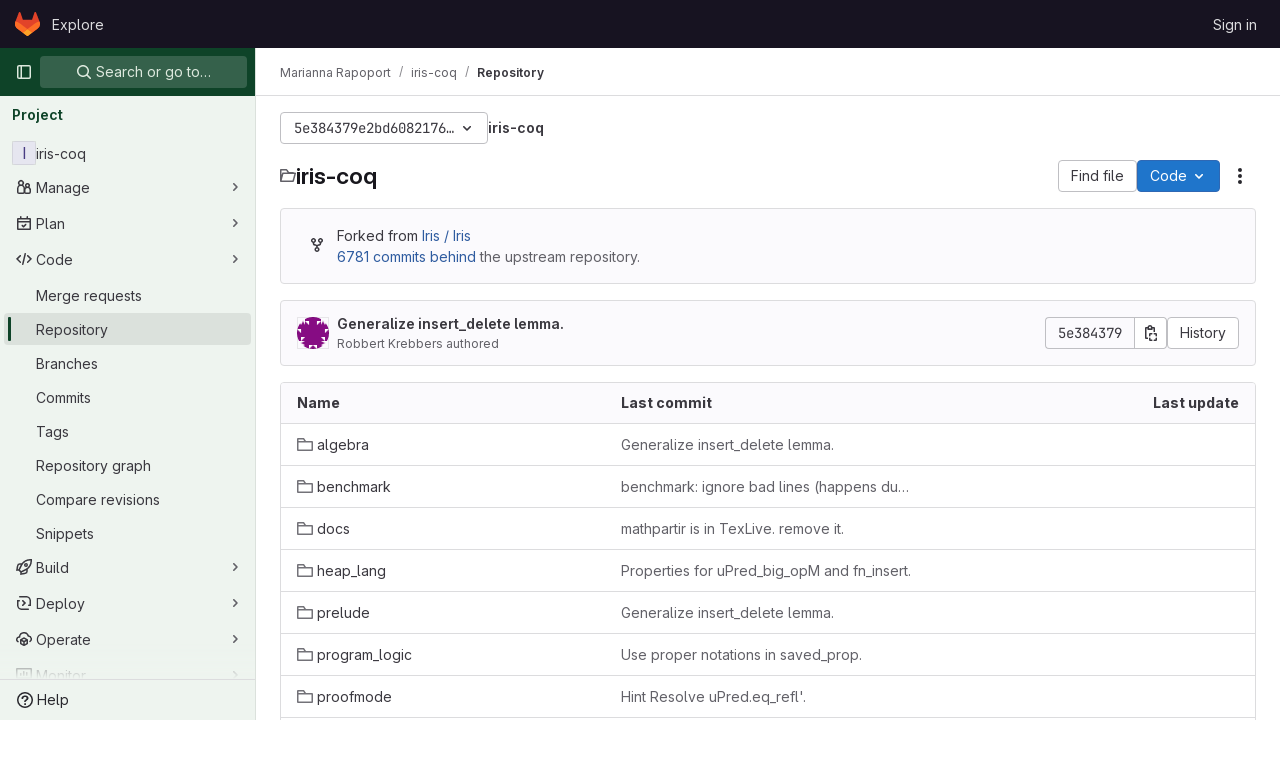

--- FILE ---
content_type: text/javascript; charset=utf-8
request_url: https://gitlab.mpi-sws.org/assets/webpack/commons-pages.projects.blob.edit-pages.projects.blob.new-pages.projects.blob.show-pages.projects.sho-ec79e51c.3c9b5174.chunk.js
body_size: 7559
content:
(this.webpackJsonp=this.webpackJsonp||[]).push([[97],{"47in":function(e,t,i){"use strict";i.d(t,"a",(function(){return z}));var r=i("o4PY"),n=i.n(r),a=i("9k56"),s=i("3hkr"),o=i("jIK5"),l=i("oTzT"),c=i("gZSI"),u=i("9Dxz"),d=i("KZ4l"),h=i("VuSA"),m=i("hII5"),b=i("aQY9");const p=Object(a.c)({computed:{selectionStart:{cache:!1,get(){return this.$refs.input.selectionStart},set(e){this.$refs.input.selectionStart=e}},selectionEnd:{cache:!1,get(){return this.$refs.input.selectionEnd},set(e){this.$refs.input.selectionEnd=e}},selectionDirection:{cache:!1,get(){return this.$refs.input.selectionDirection},set(e){this.$refs.input.selectionDirection=e}}},methods:{select(){this.$refs.input.select(...arguments)},setSelectionRange(){this.$refs.input.setSelectionRange(...arguments)},setRangeText(){this.$refs.input.setRangeText(...arguments)}}});var f=i("i0uk"),g=i("HO44"),v=i("CU79"),_=i("ZdEn"),O=i("i8zK"),y=i("TnX6");const{mixin:C,props:w,prop:j,event:x}=Object(O.a)("value",{type:o.m,defaultValue:"",event:v.P}),N=Object(m.c)(Object(h.m)({...w,ariaInvalid:Object(m.b)(o.i,!1),autocomplete:Object(m.b)(o.r),debounce:Object(m.b)(o.m,0),formatter:Object(m.b)(o.j),lazy:Object(m.b)(o.g,!1),lazyFormatter:Object(m.b)(o.g,!1),number:Object(m.b)(o.g,!1),placeholder:Object(m.b)(o.r),plaintext:Object(m.b)(o.g,!1),readonly:Object(m.b)(o.g,!1),trim:Object(m.b)(o.g,!1)}),"formTextControls"),R=Object(a.c)({mixins:[C],props:N,data(){const e=this[j];return{localValue:Object(y.e)(e),vModelValue:this.modifyValue(e)}},computed:{computedClass(){const{plaintext:e,type:t}=this,i="range"===t,r="color"===t;return[{"custom-range":i,"form-control-plaintext":e&&!i&&!r,"form-control":r||!e&&!i},this.sizeFormClass,this.stateClass]},computedDebounce(){return Object(u.b)(Object(d.b)(this.debounce,0),0)},hasFormatter(){return Object(m.a)(this.formatter)}},watch:{[j](e){const t=Object(y.e)(e),i=this.modifyValue(e);t===this.localValue&&i===this.vModelValue||(this.clearDebounce(),this.localValue=t,this.vModelValue=i)}},created(){this.$_inputDebounceTimer=null},beforeDestroy(){this.clearDebounce()},methods:{clearDebounce(){clearTimeout(this.$_inputDebounceTimer),this.$_inputDebounceTimer=null},formatValue(e,t){let i=arguments.length>2&&void 0!==arguments[2]&&arguments[2];return e=Object(y.e)(e),!this.hasFormatter||this.lazyFormatter&&!i||(e=this.formatter(e,t)),e},modifyValue(e){return e=Object(y.e)(e),this.trim&&(e=e.trim()),this.number&&(e=Object(d.a)(e,e)),e},updateValue(e){let t=arguments.length>1&&void 0!==arguments[1]&&arguments[1];const{lazy:i}=this;if(i&&!t)return;this.clearDebounce();const r=()=>{if((e=this.modifyValue(e))!==this.vModelValue)this.vModelValue=e,this.$emit(x,e);else if(this.hasFormatter){const t=this.$refs.input;t&&e!==t.value&&(t.value=e)}},n=this.computedDebounce;n>0&&!i&&!t?this.$_inputDebounceTimer=setTimeout(r,n):r()},onInput(e){if(e.target.composing)return;const{value:t}=e.target,i=this.formatValue(t,e);!1===i||e.defaultPrevented?Object(_.f)(e,{propagation:!1}):(this.localValue=i,this.updateValue(i),this.$emit(v.u,i))},onChange(e){const{value:t}=e.target,i=this.formatValue(t,e);!1===i||e.defaultPrevented?Object(_.f)(e,{propagation:!1}):(this.localValue=i,this.updateValue(i,!0),this.$emit(v.d,i))},onBlur(e){const{value:t}=e.target,i=this.formatValue(t,e,!0);!1!==i&&(this.localValue=Object(y.e)(this.modifyValue(i)),this.updateValue(i,!0)),this.$emit(v.b,e)},focus(){this.disabled||Object(l.d)(this.$el)},blur(){this.disabled||Object(l.c)(this.$el)}}}),S=Object(a.c)({computed:{validity:{cache:!1,get(){return this.$refs.input.validity}},validationMessage:{cache:!1,get(){return this.$refs.input.validationMessage}},willValidate:{cache:!1,get(){return this.$refs.input.willValidate}}},methods:{setCustomValidity(){return this.$refs.input.setCustomValidity(...arguments)},checkValidity(){return this.$refs.input.checkValidity(...arguments)},reportValidity(){return this.$refs.input.reportValidity(...arguments)}}});var T=i("5TS0"),E=i("qO70"),k=i("GeBT"),M=i("BIbq"),$=i("C+ps");const B="__bv__visibility_observer";class A{constructor(e,t){this.el=e,this.callback=t.callback,this.margin=t.margin||0,this.once=t.once||!1,this.observer=null,this.visible=void 0,this.doneOnce=!1,this.createObserver()}createObserver(){if(this.observer&&this.stop(),!this.doneOnce&&Object(c.e)(this.callback)){try{this.observer=new IntersectionObserver(this.handler.bind(this),{root:null,rootMargin:this.margin,threshold:0})}catch{return this.doneOnce=!0,this.observer=void 0,void this.callback(null)}Object(a.e)(()=>{Object(l.z)(()=>{this.observer&&this.observer.observe(this.el)})})}}handler(e){const t=e?e[0]:{},i=Boolean(t.isIntersecting||t.intersectionRatio>0);i!==this.visible&&(this.visible=i,this.callback(i),this.once&&this.visible&&(this.doneOnce=!0,this.stop()))}stop(){this.observer&&this.observer.disconnect(),this.observer=null}}const L=e=>{const t=e[B];t&&t.stop&&t.stop(),delete e[B]},I=(e,t)=>{let{value:i,modifiers:r}=t;const n={margin:"0px",once:!1,callback:i};Object(h.h)(r).forEach(e=>{M.d.test(e)?n.margin=e+"px":"once"===e.toLowerCase()&&(n.once=!0)}),L(e),e[B]=new A(e,n),e[B]._prevModifiers=Object(h.b)(r)},V={bind:I,componentUpdated:(e,t,i)=>{let{value:r,oldValue:n,modifiers:a}=t;a=Object(h.b)(a),!e||r===n&&e[B]&&Object($.a)(a,e[B]._prevModifiers)||I(e,{value:r,modifiers:a})},unbind:e=>{L(e)}},P=Object(m.c)(Object(h.m)({...T.b,...b.b,...f.b,...g.b,...N,maxRows:Object(m.b)(o.m),noAutoShrink:Object(m.b)(o.g,!1),noResize:Object(m.b)(o.g,!1),rows:Object(m.b)(o.m,2),wrap:Object(m.b)(o.r,"soft")}),s.w),F=Object(a.c)({name:s.w,directives:{"b-visible":V},mixins:[k.a,T.a,E.a,b.a,f.a,g.a,R,p,S],props:P,data:()=>({heightInPx:null}),computed:{type:()=>null,computedStyle(){const e={resize:!this.computedRows||this.noResize?"none":null};return this.computedRows||(e.height=this.heightInPx,e.overflowY="scroll"),e},computedMinRows(){return Object(u.b)(Object(d.b)(this.rows,2),2)},computedMaxRows(){return Object(u.b)(this.computedMinRows,Object(d.b)(this.maxRows,0))},computedRows(){return this.computedMinRows===this.computedMaxRows?this.computedMinRows:null},computedAttrs(){const{disabled:e,required:t}=this;return{id:this.safeId(),name:this.name||null,form:this.form||null,disabled:e,placeholder:this.placeholder||null,required:t,autocomplete:this.autocomplete||null,readonly:this.readonly||this.plaintext,rows:this.computedRows,wrap:this.wrap||null,"aria-required":this.required?"true":null,"aria-invalid":this.computedAriaInvalid}},computedListeners(){return{...this.bvListeners,input:this.onInput,change:this.onChange,blur:this.onBlur}}},watch:{localValue(){this.setHeight()}},mounted(){this.setHeight()},methods:{visibleCallback(e){e&&this.$nextTick(this.setHeight)},setHeight(){this.$nextTick(()=>{Object(l.z)(()=>{this.heightInPx=this.computeHeight()})})},computeHeight(){if(this.$isServer||!Object(c.f)(this.computedRows))return null;const e=this.$el;if(!Object(l.u)(e))return null;const t=Object(l.k)(e),i=Object(d.a)(t.lineHeight,1),r=Object(d.a)(t.borderTopWidth,0)+Object(d.a)(t.borderBottomWidth,0),n=Object(d.a)(t.paddingTop,0)+Object(d.a)(t.paddingBottom,0),a=r+n,s=i*this.computedMinRows+a,o=Object(l.m)(e,"height")||t.height;Object(l.D)(e,"height","auto");const h=e.scrollHeight;Object(l.D)(e,"height",o);const m=Object(u.b)((h-n)/i,2),b=Object(u.c)(Object(u.b)(m,this.computedMinRows),this.computedMaxRows),p=Object(u.b)(Object(u.a)(b*i+a),s);return this.noAutoShrink&&Object(d.a)(o,0)>p?o:p+"px"}},render(e){return e("textarea",{class:this.computedClass,style:this.computedStyle,directives:[{name:"b-visible",value:this.visibleCallback,modifiers:{640:!0}}],attrs:this.computedAttrs,domProps:{value:this.localValue},on:this.computedListeners,ref:"input"})}});var q=i("kpo2"),G=i("Pyw5"),H=i.n(G);const D={prop:"value",event:"input"};const W={name:"GlFormTextarea",components:{BFormTextarea:F,GlFormCharacterCount:q.a},inheritAttrs:!1,model:D,props:{value:{type:String,required:!1,default:""},noResize:{type:Boolean,required:!1,default:!0},submitOnEnter:{type:Boolean,required:!1,default:!1},characterCountLimit:{type:Number,required:!1,default:null},rows:{type:[Number,String],required:!1,default:4}},data:()=>({characterCountTextId:n()("form-textarea-character-count-")}),computed:{listeners(){var e=this;return{...this.$listeners,input:function(){for(var t=arguments.length,i=new Array(t),r=0;r<t;r++)i[r]=arguments[r];e.$emit("update",...i)},update:function(){for(var t=arguments.length,i=new Array(t),r=0;r<t;r++)i[r]=arguments[r];e.$emit(D.event,...i)}}},keypressEvent(){return this.submitOnEnter?"keyup":null},showCharacterCount(){return null!==this.characterCountLimit},bFormTextareaProps(){return{...this.$attrs,class:"gl-form-input gl-form-textarea",noResize:this.noResize,value:this.value,rows:this.rows}}},methods:{handleKeyPress(e){13===e.keyCode&&(e.metaKey||e.ctrlKey)&&this.$emit("submit")}}};const z=H()({render:function(){var e=this,t=e.$createElement,i=e._self._c||t;return e.showCharacterCount?i("div",[i("b-form-textarea",e._g(e._b({attrs:{"aria-describedby":e.characterCountTextId},nativeOn:e._d({},[e.keypressEvent,function(t){return e.handleKeyPress.apply(null,arguments)}])},"b-form-textarea",e.bFormTextareaProps,!1),e.listeners)),e._v(" "),i("gl-form-character-count",{attrs:{value:e.value,limit:e.characterCountLimit,"count-text-id":e.characterCountTextId},scopedSlots:e._u([{key:"over-limit-text",fn:function(t){var i=t.count;return[e._t("character-count-over-limit-text",null,{count:i})]}},{key:"remaining-count-text",fn:function(t){var i=t.count;return[e._t("remaining-character-count-text",null,{count:i})]}}],null,!0)})],1):i("b-form-textarea",e._g(e._b({nativeOn:e._d({},[e.keypressEvent,function(t){return e.handleKeyPress.apply(null,arguments)}])},"b-form-textarea",e.bFormTextareaProps,!1),e.listeners))},staticRenderFns:[]},void 0,W,void 0,!1,void 0,!1,void 0,void 0,void 0)},O4EH:function(e,t,i){"use strict";i("aFm2"),i("z6RN"),i("R9qC");var r=i("dsWN"),n=i("1cpz"),a=i("SeSR"),s=i("l5WF"),o=i("PrLL"),l=i("OQy4"),c=i("4wRe"),u=i("47in"),d=i("F6ad"),h=i("30su"),m=i("MV2A"),b=i("Qhxq"),p=i("/lV4"),f=i("U8h0"),g=i("qLpH"),v=i("uQq6"),_={csrf:b.a,components:{GlAlert:r.a,GlModal:n.a,GlFormCheckbox:a.a,GlFormGroup:s.a,GlFormInput:o.a,GlFormRadio:l.a,GlFormRadioGroup:c.a,GlFormTextarea:u.a,GlForm:d.a,GlSprintf:h.a,GlLink:m.a},i18n:{BRANCH:Object(p.a)("Branch"),BRANCH_IN_FORK_MESSAGE:Object(p.a)("GitLab will create a branch in your fork and start a merge request."),CURRENT_BRANCH_LABEL:Object(p.a)("Commit to the current %{branchName} branch"),COMMIT_CHANGES:Object(p.a)("Commit changes"),COMMIT_IN_BRANCH_MESSAGE:Object(p.a)("Your changes can be committed to %{branchName} because a merge request is open."),COMMIT_IN_DEFAULT_BRANCH:Object(p.a)("GitLab will create a default branch, %{branchName}, and commit your changes."),COMMIT_LABEL:Object(p.a)("Commit message"),COMMIT_MESSAGE_HINT:Object(p.a)("Try to keep the first line under 52 characters and the others under 72."),NEW_BRANCH:Object(p.a)("New branch"),NEW_BRANCH_LABEl:Object(p.a)("Commit to a new branch"),CREATE_MR_LABEL:Object(p.a)("Create a merge request for this change"),LFS_WARNING_TITLE:Object(p.a)("The file you're about to delete is tracked by LFS"),LFS_WARNING_PRIMARY_CONTENT:Object(p.i)("BlobViewer|If you delete the file, it will be removed from the branch %{branch}."),LFS_WARNING_SECONDARY_CONTENT:Object(p.i)("BlobViewer|This file will still take up space in your LFS storage. %{linkStart}How do I remove tracked objects from Git LFS?%{linkEnd}"),LFS_CONTINUE_TEXT:Object(p.a)("Continue…"),LFS_CANCEL_TEXT:Object(p.a)("Cancel"),NO_PERMISSION_TO_COMMIT_MESSAGE:Object(p.a)("You don't have permission to commit to %{branchName}. %{linkStart}Learn more.%{linkEnd}"),SECONDARY_OPTIONS_TEXT:Object(p.a)("Cancel")},directives:{validation:Object(f.a)()},props:{modalId:{type:String,required:!0},commitMessage:{type:String,required:!0},targetBranch:{type:String,required:!0},originalBranch:{type:String,required:!0},canPushCode:{type:Boolean,required:!0},canPushToBranch:{type:Boolean,required:!0},emptyRepo:{type:Boolean,required:!1,default:!1},isUsingLfs:{type:Boolean,required:!1,default:!1},branchAllowsCollaboration:{type:Boolean,required:!1,default:!1},valid:{type:Boolean,required:!1,default:!0},loading:{type:Boolean,required:!1,default:!1},error:{type:String,required:!1,default:null}},data(){return{lfsWarningDismissed:!1,createNewBranch:!1,createNewMr:!0,form:{state:!1,showValidation:!1,fields:{commit_message:Object(f.c)({value:this.commitMessage}),branch_name:Object(f.c)({value:this.targetBranch,skipValidation:!this.canPushCode||this.canPushToBranch})}}}},computed:{primaryOptions(){const e={text:this.$options.i18n.COMMIT_CHANGES,attributes:{variant:"confirm",loading:this.loading,disabled:this.loading||!this.form.state||!this.valid,"data-testid":"commit-change-modal-commit-button"}},t={text:this.$options.i18n.LFS_CONTINUE_TEXT,attributes:{variant:"confirm"}};return this.showLfsWarning?t:e},cancelOptions(){return{text:this.$options.i18n.SECONDARY_OPTIONS_TEXT,attributes:{disabled:this.loading}}},showHint(){const e=this.form.fields.commit_message.value.trim().split("\n"),[t,...i]=e,r=t.length>v.c,n=Boolean(i.length)&&i.some((function(e){return e.length>v.b}));return!this.form.fields.commit_message.feedback&&(r||n)},showLfsWarning(){return this.isUsingLfs&&!this.lfsWarningDismissed},title(){return this.showLfsWarning?this.$options.i18n.LFS_WARNING_TITLE:this.$options.i18n.COMMIT_CHANGES},showForm(){return!this.isUsingLfs||this.isUsingLfs&&this.lfsWarningDismissed}},methods:{show(){this.$refs[this.modalId].show(),this.lfsWarningDismissed=!1},cancel(){this.$refs[this.modalId].hide()},async handleContinueLfsWarning(){var e;this.lfsWarningDismissed=!0,await this.$nextTick(),null===(e=this.$refs.message)||void 0===e||e.$el.focus()},async handlePrimaryAction(e){if(window.onbeforeunload=null,e.preventDefault(),this.showLfsWarning)return void await this.handleContinueLfsWarning();if(this.form.showValidation=!0,!this.form.state)return;this.form.showValidation=!1;const t=this.$refs.form.$el,i=new FormData(t);this.$emit("submit-form",i)},handleModalClose(){this.$emit("close-commit-changes-modal")}},deleteLfsHelpPath:Object(g.a)("topics/git/lfs/_index",{anchor:"delete-a-git-lfs-file-from-repository-history"}),protectedBranchHelpPath:Object(g.a)("user/project/repository/branches/protected")},O=i("tBpV"),y=Object(O.a)(_,(function(){var e=this,t=e._self._c;return t("gl-modal",e._b({ref:e.modalId,attrs:{"modal-id":e.modalId,title:e.title,"data-testid":"commit-change-modal","action-primary":e.primaryOptions,"action-cancel":e.cancelOptions},on:{primary:e.handlePrimaryAction,cancel:e.handleModalClose,close:e.handleModalClose}},"gl-modal",e.$attrs,!1),[e._t("body"),e._v(" "),e.showLfsWarning?t("div",[t("p",[t("gl-sprintf",{attrs:{message:e.$options.i18n.LFS_WARNING_PRIMARY_CONTENT},scopedSlots:e._u([{key:"branch",fn:function(){return[t("code",[e._v(e._s(e.targetBranch))])]},proxy:!0}],null,!1,4149292315)})],1),e._v(" "),t("p",[t("gl-sprintf",{attrs:{message:e.$options.i18n.LFS_WARNING_SECONDARY_CONTENT},scopedSlots:e._u([{key:"link",fn:function({content:i}){return[t("gl-link",{attrs:{href:e.$options.deleteLfsHelpPath}},[e._v(e._s(i))])]}}],null,!1,888329688)})],1)]):e._e(),e._v(" "),e.showForm?t("div",[t("gl-form",{ref:"form",attrs:{novalidate:""}},[t("input",{attrs:{type:"hidden",name:"authenticity_token"},domProps:{value:e.$options.csrf.token}}),e._v(" "),e._t("form-fields"),e._v(" "),t("gl-form-group",{attrs:{label:e.$options.i18n.COMMIT_LABEL,"label-for":"commit_message","invalid-feedback":e.form.fields.commit_message.feedback}},[t("gl-form-textarea",{directives:[{name:"validation",rawName:"v-validation:[form.showValidation]",arg:e.form.showValidation}],ref:"message",attrs:{id:"commit_message",name:"commit_message","no-resize":"","data-testid":"commit-message-field",state:e.form.fields.commit_message.state,disabled:e.loading,required:""},model:{value:e.form.fields.commit_message.value,callback:function(t){e.$set(e.form.fields.commit_message,"value",t)},expression:"form.fields['commit_message'].value"}}),e._v(" "),e.error?t("p",{staticClass:"gl-mt-3 gl-text-red-600",attrs:{"data-testid":"error"}},[e._v(e._s(e.error))]):e._e(),e._v(" "),e.showHint?t("p",{staticClass:"form-text gl-text-subtle",attrs:{"data-testid":"hint"}},[e._v("\n          "+e._s(e.$options.i18n.COMMIT_MESSAGE_HINT)+"\n        ")]):e._e()],1),e._v(" "),e.emptyRepo?[t("input",{staticClass:"js-branch-name",attrs:{type:"hidden",name:"branch_name"},domProps:{value:e.originalBranch}}),e._v(" "),e.emptyRepo?t("gl-alert",{staticClass:"gl-my-3",attrs:{dismissible:!1}},[t("gl-sprintf",{attrs:{message:e.$options.i18n.COMMIT_IN_DEFAULT_BRANCH},scopedSlots:e._u([{key:"branchName",fn:function(){return[t("strong",[e._v(e._s(e.originalBranch))])]},proxy:!0}],null,!1,1261349578)})],1):e._e()]:[t("input",{attrs:{type:"hidden",name:"original_branch"},domProps:{value:e.originalBranch}}),e._v(" "),e.createNewMr?t("input",{attrs:{type:"hidden",name:"create_merge_request",value:"1"}}):e._e(),e._v(" "),e.canPushCode?[e.canPushToBranch?t("gl-form-group",{attrs:{label:e.$options.i18n.BRANCH,"label-for":"branch_selection"}},[t("gl-form-radio-group",{attrs:{name:"branch_selection",label:e.$options.i18n.BRANCH},model:{value:e.createNewBranch,callback:function(t){e.createNewBranch=t},expression:"createNewBranch"}},[t("gl-form-radio",{attrs:{value:!1,disabled:e.loading}},[t("gl-sprintf",{attrs:{message:e.$options.i18n.CURRENT_BRANCH_LABEL},scopedSlots:e._u([{key:"branchName",fn:function(){return[t("code",[e._v(e._s(e.originalBranch))])]},proxy:!0}],null,!1,2214757140)})],1),e._v(" "),t("gl-form-radio",{attrs:{value:!0,disabled:e.loading}},[e._v("\n                "+e._s(e.$options.i18n.NEW_BRANCH_LABEl)+"\n              ")])],1),e._v(" "),e.createNewBranch?t("div",{staticClass:"gl-ml-6"},[t("gl-form-group",{attrs:{"invalid-feedback":e.form.fields.branch_name.feedback}},[t("gl-form-input",{directives:[{name:"validation",rawName:"v-validation:[form.showValidation]",arg:e.form.showValidation}],staticClass:"gl-mt-2",attrs:{state:e.form.fields.branch_name.state,disabled:e.loading,name:"branch_name",placeholder:e.__("example-branch-name"),required:""},model:{value:e.form.fields.branch_name.value,callback:function(t){e.$set(e.form.fields.branch_name,"value",t)},expression:"form.fields['branch_name'].value"}})],1),e._v(" "),e.createNewBranch?t("gl-form-checkbox",{staticClass:"gl-mt-4",model:{value:e.createNewMr,callback:function(t){e.createNewMr=t},expression:"createNewMr"}},[t("span",[e._v("\n                  "+e._s(e.$options.i18n.CREATE_MR_LABEL)+"\n                ")])]):e._e()],1):e._e()],1):[t("gl-form-group",{attrs:{label:e.$options.i18n.NEW_BRANCH,"label-for":"branch_selection","invalid-feedback":e.form.fields.branch_name.feedback}},[t("label",{staticClass:"gl-font-normal gl-text-subtle",attrs:{for:"branchNameInput"}},[t("gl-sprintf",{attrs:{message:e.$options.i18n.NO_PERMISSION_TO_COMMIT_MESSAGE},scopedSlots:e._u([{key:"branchName",fn:function(){return[t("code",{staticClass:"gl-text-subtle"},[e._v(e._s(e.originalBranch))])]},proxy:!0},{key:"link",fn:function({content:i}){return[t("gl-link",{attrs:{href:e.$options.protectedBranchHelpPath}},[e._v(e._s(i))])]}}],null,!1,3243504882)})],1),e._v(" "),t("gl-form-input",{directives:[{name:"validation",rawName:"v-validation:[form.showValidation]",arg:e.form.showValidation}],attrs:{id:"branchNameInput",state:e.form.fields.branch_name.state,disabled:e.loading,name:"branch_name",required:"",placeholder:e.__("example-branch-name")},model:{value:e.form.fields.branch_name.value,callback:function(t){e.$set(e.form.fields.branch_name,"value",t)},expression:"form.fields['branch_name'].value"}})],1),e._v(" "),t("gl-form-checkbox",{staticClass:"gl-mt-4",model:{value:e.createNewMr,callback:function(t){e.createNewMr=t},expression:"createNewMr"}},[t("span",[e._v("\n                "+e._s(e.$options.i18n.CREATE_MR_LABEL)+"\n              ")])])]]:[e.branchAllowsCollaboration?t("gl-alert",{staticClass:"gl-my-3",attrs:{dismissible:!1}},[t("gl-sprintf",{attrs:{message:e.$options.i18n.COMMIT_IN_BRANCH_MESSAGE},scopedSlots:e._u([{key:"branchName",fn:function(){return[t("strong",[e._v(e._s(e.originalBranch))])]},proxy:!0}],null,!1,1261349578)})],1):t("gl-alert",{staticClass:"gl-my-3",attrs:{dismissible:!1}},[e._v(e._s(e.$options.i18n.BRANCH_IN_FORK_MESSAGE))])]]],2)],1):e._e()],2)}),[],!1,null,null,null);t.a=y.exports},SeSR:function(e,t,i){"use strict";i.d(t,"a",(function(){return c}));var r=i("o4PY"),n=i.n(r),a=i("Ht9+"),s=i("Pyw5"),o=i.n(s);const l={name:"GlFormCheckbox",components:{BFormCheckbox:a.a},inheritAttrs:!1,model:{prop:"checked",event:"input"},props:{id:{type:String,required:!1,default:()=>n()()}},methods:{change(e){this.$emit("change",e)},input(e){this.$emit("input",e)}}};const c=o()({render:function(){var e=this,t=e.$createElement,i=e._self._c||t;return i("b-form-checkbox",e._b({staticClass:"gl-form-checkbox",attrs:{id:e.id},on:{change:e.change,input:e.input}},"b-form-checkbox",e.$attrs,!1),[e._t("default"),e._v(" "),Boolean(e.$scopedSlots.help)?i("p",{staticClass:"help-text"},[e._t("help")],2):e._e()],2)},staticRenderFns:[]},void 0,l,void 0,!1,void 0,!1,void 0,void 0,void 0)},kpo2:function(e,t,i){"use strict";i.d(t,"a",(function(){return o}));var r=i("Tmea"),n=i.n(r),a=i("Pyw5");const s={name:"GlFormCharacterCount",props:{value:{type:String,required:!1,default:""},limit:{type:Number,required:!0},countTextId:{type:String,required:!0}},data(){return{remainingCount:this.initialRemainingCount(),remainingCountSrOnly:this.initialRemainingCount()}},computed:{isOverLimit(){return this.remainingCount<0},isOverLimitSrOnly(){return this.remainingCountSrOnly<0},countTextClass(){return this.isOverLimit?"gl-text-danger":"gl-text-subtle"}},watch:{value(e){this.remainingCount=this.limit-this.valueLength(e),this.debouncedUpdateRemainingCountSrOnly(e)}},created(){this.debouncedUpdateRemainingCountSrOnly=n()(this.updateRemainingCountSrOnly,1e3)},methods:{valueLength:e=>(null==e?void 0:e.length)||0,updateRemainingCountSrOnly(e){this.remainingCountSrOnly=this.limit-this.valueLength(e)},initialRemainingCount(){return this.limit-this.valueLength(this.value)}}};const o=i.n(a)()({render:function(){var e=this,t=e.$createElement,i=e._self._c||t;return i("div",[i("small",{class:["form-text",e.countTextClass],attrs:{"aria-hidden":"true"}},[e.isOverLimit?e._t("over-limit-text",null,{count:Math.abs(e.remainingCount)}):e._t("remaining-count-text",null,{count:e.remainingCount})],2),e._v(" "),i("div",{staticClass:"gl-sr-only",attrs:{id:e.countTextId,"aria-live":"polite","data-testid":"count-text-sr-only"}},[e.isOverLimitSrOnly?e._t("over-limit-text",null,{count:Math.abs(e.remainingCountSrOnly)}):e._t("remaining-count-text",null,{count:e.remainingCountSrOnly})],2)])},staticRenderFns:[]},void 0,s,void 0,!1,void 0,!1,void 0,void 0,void 0)},uQq6:function(e,t,i){"use strict";i.d(t,"j",(function(){return n})),i.d(t,"t",(function(){return a})),i.d(t,"u",(function(){return s})),i.d(t,"a",(function(){return o})),i.d(t,"c",(function(){return l})),i.d(t,"b",(function(){return c})),i.d(t,"k",(function(){return u})),i.d(t,"n",(function(){return d})),i.d(t,"o",(function(){return h})),i.d(t,"r",(function(){return m})),i.d(t,"d",(function(){return b})),i.d(t,"s",(function(){return p})),i.d(t,"e",(function(){return f})),i.d(t,"m",(function(){return g})),i.d(t,"l",(function(){return v})),i.d(t,"v",(function(){return _})),i.d(t,"h",(function(){return O})),i.d(t,"q",(function(){return y})),i.d(t,"p",(function(){return C})),i.d(t,"i",(function(){return w})),i.d(t,"f",(function(){return j})),i.d(t,"g",(function(){return x}));var r=i("/lV4");const n="unavailable",a=1e3,s=100,o=25,l=52,c=72,u=Object(r.a)("An error occurred while fetching commit data."),d=1e7,h=50,m=150,b={userPermissions:{pushCode:!1,downloadCode:!1,createMergeRequestIn:!1,forkProject:!1},pathLocks:{nodes:[]},repository:{empty:!0,blobs:{nodes:[{name:"",size:"",rawTextBlob:"",type:"",fileType:"",tooLarge:!1,path:"",editBlobPath:"",gitpodBlobUrl:"",ideEditPath:"",forkAndEditPath:"",ideForkAndEditPath:"",codeNavigationPath:"",projectBlobPathRoot:"",forkAndViewPath:"",storedExternally:!1,externalStorage:"",environmentFormattedExternalUrl:"",environmentExternalUrlForRouteMap:"",canModifyBlob:!1,canCurrentUserPushToBranch:!1,archived:!1,rawPath:"",externalStorageUrl:"",replacePath:"",pipelineEditorPath:"",deletePath:"",simpleViewer:{},richViewer:null,webPath:""}]}}},p="text",f="empty",g="lfs",v=["podfile","podspec","cartfile","requirements_txt","cargo_toml","go_mod"],_={generalError:Object(r.a)("An error occurred while fetching folder content."),gitalyError:Object(r.a)("Error: Gitaly is unavailable. Contact your administrator.")},O=3e5,y=2500,C=2,w="fork:updated",j="repository_file_size_limit_exceeded",x={".gleam":"gleam",".glimmer":"glimmer",".gjs":"glimmer-javascript",".gts":"glimmer-javascript"}}}]);
//# sourceMappingURL=commons-pages.projects.blob.edit-pages.projects.blob.new-pages.projects.blob.show-pages.projects.sho-ec79e51c.3c9b5174.chunk.js.map